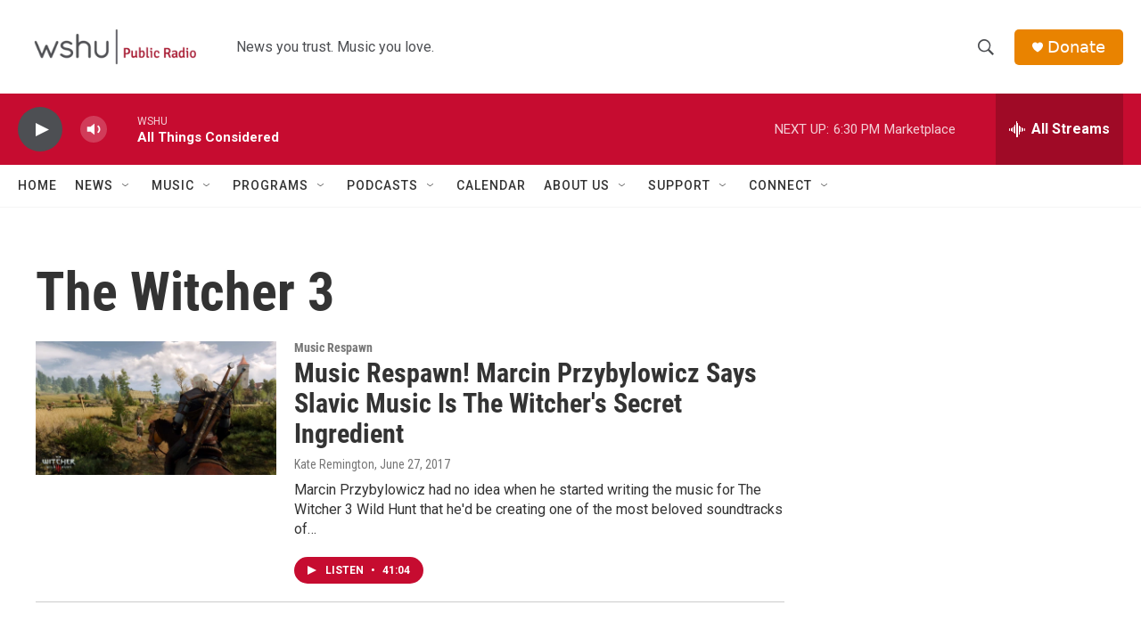

--- FILE ---
content_type: text/html; charset=utf-8
request_url: https://www.google.com/recaptcha/api2/aframe
body_size: 268
content:
<!DOCTYPE HTML><html><head><meta http-equiv="content-type" content="text/html; charset=UTF-8"></head><body><script nonce="aqSbRtOmKGa7BGvscWkbMQ">/** Anti-fraud and anti-abuse applications only. See google.com/recaptcha */ try{var clients={'sodar':'https://pagead2.googlesyndication.com/pagead/sodar?'};window.addEventListener("message",function(a){try{if(a.source===window.parent){var b=JSON.parse(a.data);var c=clients[b['id']];if(c){var d=document.createElement('img');d.src=c+b['params']+'&rc='+(localStorage.getItem("rc::a")?sessionStorage.getItem("rc::b"):"");window.document.body.appendChild(d);sessionStorage.setItem("rc::e",parseInt(sessionStorage.getItem("rc::e")||0)+1);localStorage.setItem("rc::h",'1769464356539');}}}catch(b){}});window.parent.postMessage("_grecaptcha_ready", "*");}catch(b){}</script></body></html>